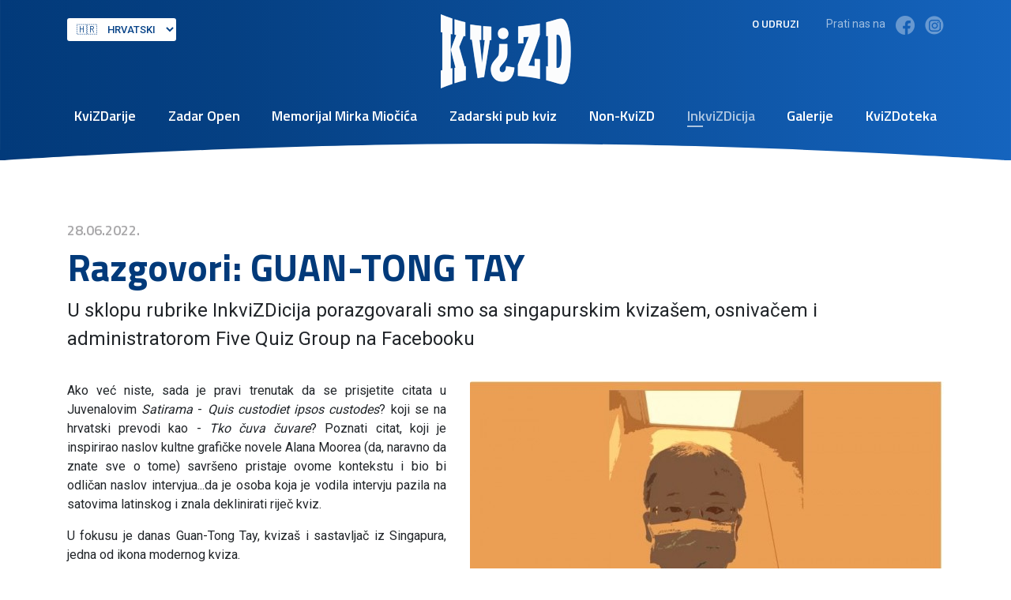

--- FILE ---
content_type: text/html; charset=UTF-8
request_url: https://kvizd.hr/inkvizdicija/vijesti/razgovori-guan-tong-tay
body_size: 13435
content:
<!doctype html>
<html lang="hr">
  <head>
    <!-- Global site tag (gtag.js) - Google Analytics -->
    <script async src="https://www.googletagmanager.com/gtag/js?id=G-WPV48KEL8W"></script>
    <script>
      window.dataLayer = window.dataLayer || [];
      function gtag(){dataLayer.push(arguments);}
      gtag('js', new Date());
      gtag('config', 'G-WPV48KEL8W');
    </script>
    <meta charset="utf-8">
    <meta name="viewport" content="width=device-width, initial-scale=1, shrink-to-fit=no">

    <title>Razgovori: GUAN-TONG TAY | KviZD</title>
    <meta property="og:title" content="Razgovori: GUAN-TONG TAY | KviZD">

    <meta name="description" content="U sklopu rubrike InkviZDicija porazgovarali smo sa singapurskim kvizašem, osnivačem i administratorom Five Quiz Group na Facebooku">
     <meta property="og:description" content="U sklopu rubrike InkviZDicija porazgovarali smo sa singapurskim kvizašem, osnivačem i administratorom Five Quiz Group na Facebooku">

        <meta property="og:image" content="https://kvizd.hr/storage/app/uploads/public/987/84c/22f/thumb__1200_0_0_0_auto.jpg">
    <meta property="og:type" content="website">

    <link rel="alternate" hreflang="hr" href="https://kvizd.hr/inkvizdicija/vijesti/razgovori-guan-tong-tay" />
    <link rel="alternate" hreflang="en" href="https://kvizd.hr/en/inkvizdicija/news/razgovori-guan-tong-tay" />
    <link rel="alternate" hreflang="de" href="https://kvizd.hr/de/inkvizdicija/vijesti/razgovori-guan-tong-tay" />
    <link rel="alternate" hreflang="fr" href="https://kvizd.hr/fr/inkvizdicija/vijesti/razgovori-guan-tong-tay" />

    <link rel="icon" type="image/png" href="https://kvizd.hr/themes/kvizd/assets/img/favicon.png">
        <link rel="stylesheet" href="https://cdn.jsdelivr.net/npm/bootstrap@4.6.0/dist/css/bootstrap.min.css" integrity="sha384-B0vP5xmATw1+K9KRQjQERJvTumQW0nPEzvF6L/Z6nronJ3oUOFUFpCjEUQouq2+l" crossorigin="anonymous">
    <link rel="preconnect" href="https://fonts.gstatic.com">
    <link href="https://fonts.googleapis.com/css2?family=Roboto:wght@400;500;700&amp;family=Titillium+Web:wght@400;600;700&amp;display=swap" rel="stylesheet">
    <style>
body {font-family: 'Roboto', sans-serif}
h1, h2, h3, h4, h5 {font-family: 'Titillium Web', sans-serif}
body.home {
    background-image:url('https://kvizd.hr/themes/kvizd/assets/img/Zadar-bg.jpg');
    background-position:center top;
    background-size:100% auto;
    background-repeat:no-repeat;
}
body.sub {
    background-image:url('https://kvizd.hr/themes/kvizd/assets/img/Zadar-bg.jpg');
    background-position:center -330px;
    background-size:100% auto;
    background-repeat:no-repeat;
}

a {color:#064287}
a:hover {text-decoration:none}

a, a::before, a::after, button, img, .nav-link, .nav-link::after, .post-list-item, .more-news-link, .more
{
	-webkit-transition:all 0.2s ease-in-out;
	-moz-transition:all 0.2s ease-in-out;
	-o-transition:all 0.2s ease-in-out;
	transition:all 0.2s ease-in-out;
}

header {
    padding-top:18px;
    padding-bottom:22px;
    background-image:url('https://kvizd.hr/themes/kvizd/assets/img/header-bg.svg');
    background-position:center bottom;
    background-size:100% auto;
    background-repeat:no-repeat;
    /*
    background: #033b7c;
    background: -moz-linear-gradient(left,  #033b7c 0%, #1563bd 100%);
    background: -webkit-linear-gradient(left,  #033b7c 0%,#1563bd 100%);
    background: linear-gradient(to right,  #033b7c 0%,#1563bd 100%);
    filter: progid:DXImageTransform.Microsoft.gradient( startColorstr='#033b7c', endColorstr='#1563bd',GradientType=1 );
    */
}
header .logo img {
    image-rendering: -moz-crisp-edges;         /* Firefox */
    image-rendering:   -o-crisp-edges;         /* Opera */
    image-rendering: -webkit-optimize-contrast;/* Webkit (non-standard naming) */
    image-rendering: crisp-edges;
    -ms-interpolation-mode: nearest-neighbor;  /* IE (non-standard property) */
}
header .logo {
    display:inline-block;
    width:165px;
    height:94px;
}
.navbar .navbar-nav {
	width:100%;
}
.navbar .navbar-nav .nav-link {
	position:relative;
	padding-top: .8rem;
	padding-bottom: .8rem;
	font-family: 'Titillium Web', sans-serif;
	font-size:18px;
	font-weight:600;
	color:#fff;
}
.navbar .navbar-nav .nav-link::after {
	content:"";
	position:absolute;
	left:.5rem;
	bottom:.7rem;
	width:0;
	height:2px;
	background:rgba(255,255,255,1);
}
.navbar .navbar-nav .nav-link:hover, .navbar .navbar-nav .nav-link:focus {
	/*color:rgba(255,255,255,0.65);*/
}
.navbar .navbar-nav .active .nav-link {
	color:rgba(255,255,255,0.65);
}
.navbar .navbar-nav .active .nav-link::after {
	background:rgba(255,255,255,0.65);
}
.navbar .navbar-nav .nav-link:hover::after, .navbar .navbar-nav .nav-link:focus::after, .navbar .navbar-nav .active .nav-link::after {
	width:20%;
}
.topbar {
    position:relative;
}
.second-nav {
    position:absolute;
    right:0;
    top:0;
}
.second-nav a {
    /*display:inline-block;*/
    font-family: 'Titillium Web', sans-serif;
    font-size:14px;
    font-weight:600;
    color:#fff;
}
.second-nav a.about {
    margin-right:30px;
    text-transform:uppercase;
}
.second-nav .social {
    display:inline-block;
    margin-right:15px;
    font-size:14px;
    color:#fff;
    opacity:0.6;
}
.second-nav .social a {
    display:inline-block;
    margin-left:10px;
    opacity:0.6;
}
.second-nav .social a:hover {
    opacity:1;
}

.lang-select {
    /*display:none;*/
    position:absolute;
    left:15px;
    top:5px;
}
.lang-select .form-control {
	height: auto;
	padding: .375rem .5rem;
	font-size: 13px;
	font-weight: 500;
	border: none;
	border-radius: 3px;
	text-transform: uppercase;
	color:#064287;
}

.band{margin:60px auto 40px auto;height:55px;position:relative;z-index:1;color:#fff;background:rgba(255,255,255,0.8);box-shadow:0px 3px 5px rgba(2,29,61,0.2);overflow:hidden;border-radius:3px}
.band h2,.band h4{float:left;line-height:50px}
.band h2{width:15%;height:55px;text-align:center;font-size:14px;font-weight:600;color:#fff;letter-spacing:1px;text-transform:uppercase;line-height:55px;background:#064287}
.band h4{width:85%;height:55px;position:relative;font-weight:600;overflow:hidden}
.band h4 > div{position:absolute;z-index:1;white-space:nowrap;display:none}
.band h4 a, .band h4 em{position:relative;font-size:16px;color:#064287;}
.band h4 em{font-style:normal;color:#38363a;}

.band h4 a::after {
	content:"";
	position:absolute;
	left:0;
	bottom:0;
	width:0;
	height:1px;
	background:#064287;
	-webkit-transition:all 0.4s ease-in-out;
	-moz-transition:all 0.4s ease-in-out;
	-o-transition:all 0.4s ease-in-out;
	transition:all 0.4s ease-in-out;
}
.band h4 a:hover::after{width:100%}
.band h4::before{display:block;width:40px;height:100%;content:"";position:absolute;z-index:2;left:0;bottom:0;background:linear-gradient(to left,rgba(255,255,255,0) 0%,rgba(255,255,255,0.8) 100%);}
.band h4::after{display:block;width:40px;height:100%;content:"";position:absolute;z-index:2;right:0;bottom:0;background:linear-gradient(to right,rgba(255,255,255,0) 0%,rgba(255,255,255,0.8) 100%);}
.band h4 span{position:relative;padding-right:50px}
.band h4 span:last-child{padding-right:0px}
.band h4 span::after{content:"•";display:inline-block;position:absolute;top:-3px;right:25px;font-size:18px;color:#064287;font-family:sans-serif}
.band h4 span:last-child::after{display:none}

.rounded {
    border-radius:4px!important;
}
.post-list-item {
    position:relative;
    background:#f2f4f6;
}
.post-list-item::before {
    content:"";
    position:absolute;
    bottom:0;
    left:0;
    right:0;
    z-index:2;
    height:50px;
    background: -moz-linear-gradient(top,  rgba(242,244,246,0) 0%, rgba(242,244,246,1) 77%, rgba(242,244,246,1) 100%);
    background: -webkit-linear-gradient(top,  rgba(242,244,246,0) 0%,rgba(242,244,246,1) 77%,rgba(242,244,246,1) 100%);
    background: linear-gradient(to bottom,  rgba(242,244,246,0) 0%,rgba(242,244,246,1) 77%,rgba(242,244,246,1) 100%);
    filter: progid:DXImageTransform.Microsoft.gradient( startColorstr='#00f2f4f6', endColorstr='#f2f4f6',GradientType=0 );
}
.post-list-item:hover {
    background:#fff;
    box-shadow: 0 .125rem .5rem rgba(0,0,0,.2) !important;
}
.post-list-item > a {
    min-height:446px;
    color:#38363a;
}
.post-list-item.jumbotron > a {
    min-height:auto;
}
.post-list-content {
    padding-top:20px;
    padding-left:20px;
    padding-right:20px;
    max-height:250px;
    overflow:hidden;
}
.post-list-content h1 {
    font-size:32px;
    font-weight:700;
}
.post-list-content h2 {
    font-size:24px;
    font-weight:700;
}
.post-list-content h5 {
    font-size:12px;
    font-weight:600;
    color:#007ec2;
    text-transform:uppercase;
    letter-spacing:1px;
}
.post-list-content h5 span {
    display:inline-block;
    float:right;
    color:#5e5c60;
    letter-spacing:normal;
}
.post-list-content p {
    font-size:14px;
}

.post-list-item.jumbotron .main-img {
    position:relative;
    margin-top:-1px;
    margin-left:-1px;
    z-index:3;
    border-top-left-radius:3px;
    border-bottom-left-radius:3px;
}
.post-list-item.jumbotron .post-list-content {
    max-height:410px;
    padding-left:0;
    padding-right:30px;
}
.post-list-item.jumbotron .post-list-content p {
    font-size:16px;
}

.more-news-link {
    min-height:448px;
    background-color:#38363a;
    background-image:url('https://kvizd.hr/themes/kvizd/assets/img/news.png');
    background-position:center 50px;
    background-repeat:no-repeat;
}
.more-news-link  .post-list-content {
    max-height:none;
}
.more-news-link > a {
    text-align:center;
    color:#fff;
}
.more-news-link h3 {
    margin-top:300px;
    font-size:24px;
    font-weight:600;
}
.more-news-link img {
	position: absolute;
	bottom: 40px;
	left: 50%;
	margin-left:-10px;
}
.more-news-link:hover {
	background-color:#064287;
}
.more-news-link:hover img {
	left: 52%;
}

.mmm {
    background:#f7f7f7;
}
.mmm .links {
    padding-left:60px;
    list-style-type:none;
}
.mmm .links li {
    padding-bottom:40px;
}
.mmm .links li:last-child {
    padding-bottom:0px;
}
.mmm .links li a {
    display:inline-block;
    padding-left:25px;
    font-family: 'Titillium Web', sans-serif;
    font-size:24px;
    font-weight:600;
    color:#38363a;
    background-image:url('https://kvizd.hr/themes/kvizd/assets/img/chevron-right-blue.png');
    background-position:0px center;
    background-repeat:no-repeat;
}
.mmm .links li a:hover {
    color:#3ba6dc;
    background-position:6px center;
}

footer {
    font-family: 'Titillium Web', sans-serif;
    font-size:18px;
    color:white;
    background: rgb(2,59,123);
    background: -moz-linear-gradient(left,  rgba(2,59,123,1) 0%, rgba(21,99,189,1) 100%);
    background: -webkit-linear-gradient(left,  rgba(2,59,123,1) 0%,rgba(21,99,189,1) 100%);
    background: linear-gradient(to right,  rgba(2,59,123,1) 0%,rgba(21,99,189,1) 100%);
    filter: progid:DXImageTransform.Microsoft.gradient( startColorstr='#023b7b', endColorstr='#1563bd',GradientType=1 );
}
footer a, footer a:hover {
    color:white;
}
footer .foot1 img {
    max-width:80px;
    height:auto;
}
footer .foot2 {
    padding-left:60px;
    padding-top:70px;
}
footer .links {
    list-style-type:none;
}
footer .links li {
    padding-bottom:14px;
}
footer .links li:last-child {
    padding-bottom:0px;
}
footer .links li a {
    display:inline-block;
    font-size:14px;
    font-weight:600;
    text-transform:uppercase;
}

.pagination {
    max-width:100%;
    overflow:auto;
}

.page-link {
	padding: .5rem 1rem;
	color: #023a7a;
}
.page-link:hover {
	color: #023a7a;
}
.page-item.active .page-link {
	background-color: #023a7a;
	border-color: #023a7a;
}

.sub h1 {
    font-size:48px;
    font-weight:bold;
    color:#023a7a;
}
.sub p.lead {
    font-size:24px;
}
.filter .btn-light {
	padding:12px;
	font-family: 'Titillium Web', sans-serif;
	font-size:12px;
	font-weight:bold;
	text-transform:uppercase;
	letter-spacing:1px;
	color: #38363a;
	background-color: #f2f4f6;
	border-color: #f2f4f6;
	border-radius:3px;
}
.filter .btn-light:hover, .filter .btn-light:focus {
	color: #f2f4f6;
	background-color: #023a7a;
	border-color: #023a7a;
}

.blog-post {
    padding-bottom:80px;
}
.blog-post .lead {
    padding-bottom:20px;
}
.blog-post .main-img {
    display:block;
    max-width:600px;
    float:right;
    margin-left:30px;
    margin-bottom:15px;
    text-align:center;
    border-radius:3px;
    overflow:hidden;
}
.blog-post .main-img em {
    display:inline-block;
    padding-top:10px;
    font-size:14px;
    font-weight:500;
    color:#868687;
}
.blog-post .date {
    font-size:18px;
    font-weight:600;
    color:#a9a8aa;
}
.blog-post h2, .blog-post h3, .blog-post h4 {
    padding-top:30px;
    font-weight:600;
}
.blog-post blockquote {
    font-size:18px;
    background:rgba(0,0,0,0.05);
    padding:10px 15px;
    border-radius:3px;
}
.blog-post .thumb {
    display:block;
    margin-bottom:30px;
}
.blog-post .thumb img {
    border-radius:3px;
}
.blog-gallery .more {
    display:block;
    padding:6px 35px 6px 0px;
    font-size:12px;
    font-weight:700;
    color:#023a7a;
    text-transform:uppercase;
    text-align:right;
    background-color:white;
    background-image:url('https://kvizd.hr/themes/kvizd/assets/img/arrow-right.png');
    background-position:right center;
    background-repeat:no-repeat;
}
.blog-gallery .more:hover {
    color:#135fb6;
}
.tags em {
    display:inline-block;
    padding-bottom:5px;
    font-size:14px;
    color:#868687;
}
.tags a {
    display:inline-block;
    background:#064287;
    border:2px solid transparent;
    border-radius:2px;
	font-family: 'Titillium Web', sans-serif;
	font-size:14px;
	font-weight:600;
    color:#fff;
    /*text-transform:uppercase;*/
    letter-spacing:1px;
    padding:8px 16px;
    margin-right:15px;
    margin-bottom:15px;
}
.tags a:hover, .tags.docs a {
    background:#fff;
    border:2px solid #064287;
    color:#064287;
}
.tags.docs a {
    padding-left:50px;
    background-image:url('https://kvizd.hr/themes/kvizd/assets/img/download.png');
    background-position:10px center;
    background-repeat:no-repeat;
}
.tags.docs a:hover {
    border:2px solid #135fb6;
    color:#135fb6;
}

.table-wrap .table-wrap-inner {
    position:relative;
    max-height:440px;
    overflow-y:hidden;
    transition: max-height 0.5s cubic-bezier(0, 1, 0, 1);
}
.table-wrap .table-wrap-inner.expanded {
    max-height:15000px;
    transition: max-height 2s ease-in-out;
}
.table-wrap .table-wrap-inner::before {
    content:"";
    position:absolute;
    bottom:30px;
    left:0;
    right:0;
    z-index:2;
    height:50px;
    padding-bottom:30px;
    background: -moz-linear-gradient(top,  rgba(255,255,255,0) 0%, rgba(255,255,255,1) 77%, rgba(255,255,255,1) 100%);
    background: -webkit-linear-gradient(top,  rgba(255,255,255,0) 0%,rgba(255,255,255,1) 77%,rgba(255,255,255,1) 100%);
    background: linear-gradient(to bottom,  rgba(255,255,255,0) 0%,rgba(255,255,255,1) 77%,rgba(255,255,255,1) 100%);
}
.table-wrap .table-wrap-inner.expanded::before {
    display:none;
}
.table-wrap .table-wrap-inner .more {
    position:absolute;
    bottom:0;
    left:0;
    right:0;
    z-index:2;
    height:30px;
    padding:6px 35px 0px 0px;
    font-size:12px;
    font-weight:700;
    color:#023a7a;
    text-transform:uppercase;
    text-align:right;
    cursor:pointer;
    background-color:white;
    background-image:url('https://kvizd.hr/themes/kvizd/assets/img/arrow-down.png');
    background-position:right center;
    background-repeat:no-repeat;
}
.table-wrap .table-wrap-inner .more:hover {
    color:#135fb6;
}
.table-wrap table {
	font-family: 'Roboto', sans-serif;
	clear:both;
	width:100%;
	margin-top:20px;
	margin-bottom:50px;
	border:none;
    border-spacing: 0;
    border-collapse: collapse;
	border-radius:3px;
	overflow:hidden;
}
.table-wrap .table-striped tbody tr:nth-of-type(2n+1) {
	background-color: #f2f4f6;
}
.table-wrap table tr:first-child td {
	position:relative;
	background: #023a7a;
	font-size:14px;
	font-weight:bold;
	color:#fff;
	cursor:pointer;
}

.table-wrap table td {
	width:auto!important;
	height:auto!important;
	padding: .5rem;
	font-size:14px;
	text-align:left;
}

.table-wrap table tr:first-child td::after {
  display:block;
  width: 0;
  height: 0;
  content:"";
  position:absolute;
  right:15px;
  top:16px;
  border-left: 4px solid transparent;
  border-right: 4px solid transparent;
  border-top: 4px solid rgba(255,255,255,0.5);
}
.table-wrap table tr:first-child td.up::after {
  top:13px;
  border-top: 4px solid transparent;
  border-bottom: 4px solid rgba(255,255,255,0.5);
}
.table-wrap table tr:first-child td:hover {
  background: #135fb6;
}
.table-wrap table tr:first-child td:hover::after {
  border-top: 4px solid rgba(255,255,255,1);
}
.table-wrap table tr:first-child td.up:hover::after {
  border-top: 4px solid transparent;
  border-bottom: 4px solid rgba(255,255,255,1);
}

/*
@media (max-width: 767px) {
  .table-wrap table,
  .table-wrap thead,
  .table-wrap tbody,
  .table-wrap th,
  .table-wrap td,
  .table-wrap tr {
    display: block;
  }
  .table-wrap thead tr {
    position: absolute;
    top: -9999px;
    left: -9999px;
  }
  .table-wrap tr {
    padding-top:4px;
    padding-bottom:8px;
  }
  .table-wrap td {
    border: none;
    border-bottom: 1px solid #eee;
    position: relative;
    padding-left: 50%!important;
    padding-top:2px!important;
    padding-bottom:2px!important;
    white-space: normal;
    text-align: left;
  }
  .table-wrap td:before {
    position: absolute;
    top: 8px;
    left: 15px;
    width: 45%;
    overflow: hidden;
    text-overflow: ellipsis;
    white-space: nowrap;
    text-align: left;
    font-weight: bold;
  }
  .table-wrap td:first-child {
    padding-top: 17px;
  }
  .table-wrap td:last-child {
    padding-bottom: 16px;
  }
  .table-wrap td:first-child:before {
    top: 17px;
  }
  .table-wrap td:before {
    content: attr(data-title);
  }
  .participants-list .table tbody tr {
    border-top: 1px solid #ddd;
  }
  .participants-list .table tbody tr td {
    border: none;
  }


  .table-wrap td.no-title:before {
    display:none;
  }
  .table-wrap td.no-title {
    padding-left:15px!important;
  }
  .table-wrap td.same-line {
    width:auto;
    display:inline-block;
  }
  .table-wrap td.last-name {
    padding-left:0px!important;
  }
  .table-wrap td.small {
    padding-top:0px!important;
    text-transform:uppercase;
    font-size:80%;
    font-weight:600;
    opacity:0.8;
  }
  .table-wrap td.same-line.full-width {
    display:block;
  }
  .table-wrap td.same-line.float-right {
    float:right;
    display:block;
    min-width:60px;
  }
}
*/



.d-mobile {
    display:none;
}

@media (max-width: 1199px) {
    .post-list-item.jumbotron .post-list-content {
    	max-height: 342px;
    }
    .post-list-item > a {
    	min-height: 413px;
    }
    .post-list-item.jumbotron > a {
    	min-height: auto;
    }
    .more-news-link {
    	min-height: 415px;
    }
    .more-news-link h3 {
    	margin-top: 272px;
    }
    .navbar .navbar-nav .nav-link {
    	font-size: 16px;
    }
}

@media (max-width: 1060px) {
    header {
    	background-size: auto 100%;
    }
}

@media (max-width: 991px) {
    header {
    	padding-bottom: 15px;
    	background: #033b7c;
    	background: -moz-linear-gradient(left, #033b7c 0%, #1563bd 100%);
    	background: -webkit-linear-gradient(left, #033b7c 0%,#1563bd 100%);
    	background: linear-gradient(to right, #033b7c 0%,#1563bd 100%);
    	filter: progid:DXImageTransform.Microsoft.gradient( startColorstr='#033b7c', endColorstr='#1563bd',GradientType=1 );
    }
    .navbar {
    	justify-content: end;
    	justify-content: flex-end;
    }
    .navbar-toggler {
    	padding: 5px 10px;
    	font-size: 30px;
    	color: #fff;
    	border-color: #fff;
    	max-height: 42px;
    	margin-top: -50px;
    }
    .navbar .navbar-nav .nav-link {
    	font-size: 18px;
    }
    .navbar .navbar-nav .nav-link::after {
    	left: 0;
    }
    .navbar .navbar-nav .nav-link:hover::after, .navbar .navbar-nav .nav-link:focus::after, .navbar .navbar-nav .active .nav-link::after {
    	width: 30px;
    }
    .post-list-item.jumbotron .post-list-content {
    	max-height: none;
    	padding-left: 20px;
    	padding-right: 20px;
    }
    .post-list-item.jumbotron .main-img {
    	margin-top: 0;
    	margin-left: 0;
    	border-bottom-left-radius: 0;
    	border-top-right-radius: 3px;
    }
    .post-list-item.jumbotron::before {
    	display: none;
    }
    .post-list-item > a {
    	min-height: 435px;
    }
    .post-list-item.jumbotron > a {
    	min-height: auto;
    }
    .more-news-link {
    	min-height: 437px;
    }
    
    .blog-post .main-img {
        max-width:100%;
        float:none;
        margin-left:0px;
    }
    
}

@media (max-width: 767px) {
    header {
    	padding-bottom: 5px;
    }
    header .logo {
    	width: 130px;
    	height: auto;
    	float: left;
    }
    .navbar-toggler {
    	margin-top: -40px;
    	max-height:35px;
    	padding:2px;
    }
    .second-nav {
        display:none;
    }
    .d-mobile {
        display:block;
    }
    .band h2, .foot3, .foot4 {
    	display: none;
    }
    .band h4 {
    	width: 100%;
    }
    .post-list-content h1 {
    	font-size: 24px;
    }
    .post-list-item > a {
    	min-height: 384px;
    }
    .post-list-item.jumbotron > a {
    	min-height: auto;
    }
    .more-news-link {
    	min-height: 386px;
    }
    .more-news-link h3 {
    	margin-top: 210px;
    }
    .mmm img {
        margin-bottom:50px;
    }
    .mmm .links {
    	padding-left: 0;
    }
    footer .foot2 {
    	padding-left: 0;
    	padding-top: 40px;
    	text-align: center;
    }
    .lang-select {
    	left: auto;
    	top: 0;
    	right: 15px;
    }
}

@media (max-width: 575px) {
    body.home {
    	background-position: center 57px;
    }
    .post-list-content {
    	max-height: none;
    }
    .post-list-item > a {
    	min-height: auto;
    }
    .post-list-item::before {
    	display: none;
    }
    header .logo {
    	margin-left: 10px;
    }
    .navbar-nav {
    	padding-left: 10px;
    }
    .sub h1 {
    	font-size: 32px;
    }
    .sub p.lead {
    	font-size: 18px;
    }
}

/* Futuro potpis */
.futuro, .futuro span, .futuro strong {
	-webkit-transition:all 0.4s ease-in-out;
	-moz-transition:all 0.4s ease-in-out;
	-o-transition:all 0.4s ease-in-out;
	transition:all 0.4s ease-in-out;
}
.futuro {
	display:inline-block;
	position:relative;
	right:30px;
	float:right;
	width:25px;
	height:25px;
	color:#fff;
	text-decoration:none;
	overflow:hidden;
	-webkit-transform:translate3d(0,0,0);
	transform:translate3d(0,0,0);
}
.futuro.right {
	right:auto;
}
.futuro.neutral, .futuro.neutral:hover {
	text-shadow:1px 1px #333;
}
.futuro.light, .futuro.light:hover {
	color:#333;
}
.futuro span {
	display:block;
	width:24px;
	height:24px;
	position:absolute;
	z-index:10;
	background:#1d1d1d url('https://www.futuro.hr/img/potpis/futuro.png') center 5px no-repeat;
	background-size:18px auto;
	border-radius:50%;
}
.futuro.neutral.alt span {
	background-color:#666;
}
.futuro.dark.alt span,  
.futuro.light.alt span {
	background-color:#999;
}
.futuro.dark.alt2 span {
	background:transparent url('https://www.futuro.hr/img/potpis/futuro2.png') center -1px no-repeat;
	background-size:30px auto;
}
.futuro.dark.alt2:hover span {
	background-color:#d5261e;
}
.futuro strong {
	display:block;
	position:absolute;
	top:4px;
	left:15px;
	font-size:12px;
	font-weight:400;
	line-height:17px;
	opacity:0;
}
.futuro.right strong {
	left:-20px;
}
.futuro:hover {
	color:#fff;
	text-decoration:none;
	overflow:visible;
}
.futuro:hover span, .futuro.alt:hover span {
	background-color:#d5261e;
	border-radius:6px;
}
.futuro:hover strong {
	left:30px;
	opacity:1;
}
.futuro.right:hover strong {
	left:-40px;
}

</style>    <link rel="stylesheet" href="https://cdn.jsdelivr.net/gh/fancyapps/fancybox@3.5.7/dist/jquery.fancybox.min.css">
<link rel="stylesheet" href="https://maxcdn.bootstrapcdn.com/font-awesome/4.7.0/css/font-awesome.min.css">
<link rel="stylesheet" href="https://cdn.jsdelivr.net/jquery.jssocials/1.5.0/jssocials.css">
<link rel="stylesheet" href="https://cdn.jsdelivr.net/jquery.jssocials/1.5.0/jssocials-theme-minima.css">
<style>
    .jssocials-shares {
    	margin-top:30px;
    	margin-bottom:60px;
    }
    .jssocials-share {
    	margin: 20px 5% 0 0;
    }
    .jssocials-share:last-child {
    	margin: 20px 0 0 0;
    }
    .jssocials-share-link {
    	font-size: 16px;
    	font-weight:600;
    	text-decoration:none;
    }
</style>  </head>

  <body class="sub">

<header class="header">
  <div class="container">
    <div class="row flex-nowrapx justify-content-betweenx align-items-center">
      <div class="col-12 topbar text-center">

        <div class="lang-select">
        <form method="POST" action="https://kvizd.hr/inkvizdicija/vijesti/razgovori-guan-tong-tay" accept-charset="UTF-8"><input name="_session_key" type="hidden" value="WtzdLzFhRV9Tjqv9zx0BTXreUoDXXLomstce07Ks"><input name="_token" type="hidden" value="xePQYu0d6ZDjBgfovKEB0WPAEkQWQrcqcCl6rNil">
            <select name="locale" data-request="onSwitchLocale" class="form-control">
                                                                                                    <option value="hr" selected>🇭🇷&emsp;Hrvatski</option>
                                                                                                    <option value="en" >🇬🇧&emsp;English</option>
                                                                                                    <option value="de" >🇩🇪&emsp;Deutsch</option>
                                                                                                    <option value="fr" >🇫🇷&emsp;Français</option>
                            </select>
        </form>
        </div>



        <a class="logo" href="https://kvizd.hr">
            <img class="img-fluid" src="https://kvizd.hr/themes/kvizd/assets/img/logo.png" width="165" height="94" alt="KviZD">
        </a>
        <div class="second-nav">
            <a class="about" href="https://kvizd.hr/kvizd">O udruzi</a>
            <span class="social">
                Prati nas na
                <a class="fb" href="https://www.facebook.com/Zadarski-PUB-KVIZ-1577828999117849" rel="nofollow" target="_blank" title="Facebook">
                    <img src="https://kvizd.hr/themes/kvizd/assets/img/fb.png" width="24" height="24" alt="facebook">
                </a>
                <a class="insta" href="https://www.instagram.com/udrugakvizd/" rel="nofollow" target="_blank" title="Instagram">
                    <img src="https://kvizd.hr/themes/kvizd/assets/img/insta.png" width="24" height="24" alt="instagram">
                </a>
            </span>
        </div>
      </div>

        <nav class="col-12 navbar navbar-expand-lg">
          <button class="navbar-toggler" type="button" data-toggle="collapse" data-target="#navbar" aria-controls="navbar" aria-expanded="false" aria-label="Menu">
            <span class="navbar-toggler-icon">☰ </span>
          </button>

          <div class="collapse navbar-collapse justify-content-md-center" id="navbar">
            <ul class="navbar-nav justify-content-between">
                                    <li class="nav-item">
                        <a class="nav-link" href="https://kvizd.hr/kvizdarije/vijesti">KviZDarije</a>
                    </li>
                                    <li class="nav-item">
                        <a class="nav-link" href="https://kvizd.hr/zadar-open/vijesti">Zadar Open</a>
                    </li>
                                    <li class="nav-item">
                        <a class="nav-link" href="https://kvizd.hr/memorijal-mirka-miocica/vijesti">Memorijal Mirka Miočića</a>
                    </li>
                                    <li class="nav-item">
                        <a class="nav-link" href="https://kvizd.hr/zadarski-pub-kviz/vijesti">Zadarski pub kviz</a>
                    </li>
                                    <li class="nav-item">
                        <a class="nav-link" href="https://kvizd.hr/non-kvizd/vijesti">Non-KviZD</a>
                    </li>
                                    <li class="nav-item active">
                        <a class="nav-link" href="https://kvizd.hr/inkvizdicija/vijesti">InkviZDicija</a>
                    </li>
                
              <li class="nav-item">
                <a class="nav-link" href="https://kvizd.hr/kvizaska-udruga-zadar/galerije">Galerije</a>
              </li>
              <li class="nav-item">
                <a class="nav-link" href="https://kvizd.hr/kvizaska-udruga-zadar/kvizdoteka">KviZDoteka</a>
              </li>
              <li class="nav-item d-mobile">
                <a class="nav-link" href="https://kvizd.hr/kvizd">O udruzi</a>
              </li>
            </ul>
          </div>
        </nav>
      </div>
    </div>
  </header>




<div class="container blog-post table-wrap">

    <div class="row py-5">
        <div class="col-12 pb-3">
            <h4 class="date">28.06.2022.</h4>
            <h1>Razgovori: GUAN-TONG TAY</h1>
                        <p class="lead">
                U sklopu rubrike InkviZDicija porazgovarali smo sa singapurskim kvizašem, osnivačem i administratorom Five Quiz Group na Facebooku
            </p>
                                                        <a class="main-img" href="https://kvizd.hr/storage/app/uploads/public/62b/c61/cc8/62bc61cc80ab6293752828.jpg" data-fancybox="single">
                    <img class="img-fluid" src="https://kvizd.hr/storage/app/uploads/public/987/84c/22f/thumb__600_0_0_0_auto.jpg" alt="Razgovori: GUAN-TONG TAY">
                    <em></em>
                </a>
            
            <p style="text-align: justify;">Ako već niste, sada je pravi trenutak da se prisjetite citata u Juvenalovim <em>Satirama&nbsp;</em>- <em>Quis custodiet ipsos custodes</em>? koji se na hrvatski prevodi kao - <em>Tko čuva čuvare</em>? Poznati citat, koji je inspirirao naslov kultne grafičke novele Alana Moorea (da, naravno da znate sve o tome) savršeno pristaje ovome kontekstu i bio bi odličan naslov intervjua...da je osoba koja je vodila intervju pazila na satovima latinskog i znala deklinirati riječ kviz.</p>

<p style="text-align: justify;">U fokusu je danas Guan-Tong Tay, kvizaš i sastavljač iz Singapura, jedna od ikona modernog kviza.</p>

<p style="text-align: justify;">
	<br>
</p>

<p style="text-align: justify;"><strong>Puno ti hvala na ovom intervjuu, znam da si vrlo zauzet.</strong></p>

<p style="text-align: justify;"><strong>Q: S obzirom na to da su velik dio naših pratitelja kvizaši koji igraju isključivo lokalne i regionalne kvizove, možeš li im reći nešto o sebi? Odakle si, čime se baviš… standardne podatke.</strong></p>

<p style="text-align: justify;">A: Pozdrav i hvala na pozivu! Ovo je pomalo nadrealno jer sam obično ja taj koji intervjuira druge. Rođen sam u Singapuru prije 49 godina i od tog trenutka živim ondje. Postao sam liječnikom 1997. godine i radim u hitnoj službi posljednjih 20 godina. Oženjen sam i imam dvoje djece – kćer na studiju i osamnaestogodišnjeg sina s posebnim potrebama. Većinu vremena provodim na poslu i uz obitelj, a ostatak slobodnog vremena posvećujem kvizovima (5QG), čitanju i trčanju.</p>

<p style="text-align: justify;">
	<br>
</p>

<p style="text-align: justify;"><strong>Q: Poznato si ime u kvizaškom svijetu, ponajviše zbog svoga iznimnog doprinosa – u prvom redu mislim na osnivanje i vođenje skupine Five Quiz Group. Što te ponukalo da je osnuješ i što te motivira da je držiš na visokoj razini već pet godina?</strong></p>

<p style="text-align: justify;">A: Stvarno ne smatram da sam poznato ime na kvizaškoj sceni, svakako ne kao pojedinac, iako mi je drago da 5QG raste iz dana u dan. Da, prošlo je pet godina, ali kao da je bilo jučer kada smo se David, Neven, Jhun, Jerwin i ja upoznali u drugoj kvizaškoj grupi. Svidjela su nam se pitanja koja smo postavljali, ali smo se pritom složili da su takva pitanja ipak u manjini. Zašto onda ne bismo napravili vlastitu grupu posvećenu postavljanju (khm) „raznolikih i međunarodnih pitanja visoke kvalitete“? To smo i učinili.</p>

<p style="text-align: justify;">Što se tiče samog rada grupe, smatram da je najvažnije to što imamo izvrsne članove koji podržavaju sve što radimo, ili odgovaranjem na postavljena pitanja ili postavljanjem vlastitih setova pitanja (samostalno ili putem <em>Collab Quiza</em>). Rekao sam mnogo puta i to je istina – 5QG bio bi ništa bez naših članova i truda koji ulažu da bi to postao živopisan kvizaški dom za sve.</p>

<p style="text-align: justify;">S druge strane, 5QG vjerojatno ispunjava određenu rupu unutar kvizaške zajednice, kao besplatna stranica za objavljivanje i dijeljenje pitanja. Nema natjecateljstva u punom smislu riječi, nema pritiska za dostizanjem određenog cilja ili ključnog pokazatelja uspješnosti, tako da možemo biti to što jesmo i uživati u onome što radimo.</p>

<p style="text-align: justify;">
	<br>
</p>

<p style="text-align: justify;"><strong>Q: Kao predvodnik 5QG-a vidiš konstantni priliv novih kvizaša koji podižu svoju razinu igre do vrhunca, kao i neka starija, poznatija lica koja drže korak s njima. Je li se tvoja perspektiva o kvizu promijenila u pet godina postojanja grupe? Na koji način?&nbsp;</strong></p>

<p style="text-align: justify;">A: Spomenuo sam u svom intervjuu s Daoudom Jacksonom da sam bio zapanjen njegovim znanjem kad se tek pridružio 5QG-u, tako da vidimo mlade kvizaše koji poslije ostvare jako dobre rezultate (npr. Krešimir Štimac, Evan Lynch, Seoan Webb, da spomenem samo neke), dok istovremeno naši „stariji“ članovi (neki i u punom smislu riječi) i dalje nižu dobre rezultate (npr. Didier Bruyere, Ronny Swiggers, Steve Perry i slični). To je uvijek kombinacija različitih faktora, zar ne? Stariji kvizaši imaju prednost većega životnog iskustva, dok su mlađi (valjda) gladniji, imaju bolje pamćenje i povezaniji su s trenutačnom kulturom. Na kraju mislim da će jedna generacija s vremenom zasjeniti i zamijeniti onu prije nje, to je dio napretka.</p>

<p style="text-align: justify;">Jedan je od čimbenika koji su transformirali kviz u posljednjih nekoliko godina COVID, koji je sudjelovao u usponu <em>online</em> kvizova (OQL, <em>Mimir's Well</em>, KFL, <em>Fundaes Liga</em> i slični). Smatram to velikim plusom jer su se odjednom pojavile mogućnosti igranja velikog broja kvizova visoke kvalitete i materijala neovisno o lokaciji, što je iznimno značajno za nekoga poput mene u Singapuru. <em>Offline</em> kviz, naravno, ima svoje čari, poput socijalne interakcije uživo, pa će elitna natjecanja poput Svjetskoga i Europskog prvenstva i dalje zadržati kredibilitet i privlačnost, ali odvažit ću se reći da će <em>online</em> kvizovi dugoročno gledano nastaviti cvjetati jer su prednosti takvog oblika kviza veće od njegovih nedostataka.</p>

<p style="text-align: justify;">
	<br>
</p>

<p style="text-align: justify;"><strong>Q: Iako prezentiraš setove raznih udruga i kvizaša, i sâm najviše doprinosiš grupi, tako da si s članovima podijelio više tisuća vrlo dobrih i relevantnih pitanja. Jesu li ona pisana specifično za grupu ili imaš još koji projekt uz 5QG?</strong></p>

<p style="text-align: justify;">A: To su sve bila pitanja koja sam već objavio, najčešće putem svojih setova <em>Pot Luck</em>. Baš kad je epidemija COVID-a započela, počeo sam kompilirati pitanja po kategorijama koje upotrebljava WQC, što je rezultiralo s više od 6000 pitanja u dvjema kompilacijama dostupnima u 5QG-u. Iznimno mi je zadovoljstvo kad vrhunski kvizaši spomenu 5QG ili neki moj set koji im je pomogao prilikom revizija.</p>

<p style="text-align: justify;">Trenutačno nemam baš vremena za dodatno <em>kviziranje</em> izvan 5QG-a. Imao sam čast sudjelovati u izradi prvih dvaju izdanja OQL-ova natjecanja <em>International Culture Challenge</em> (prije <em>High Brow</em>) i bilo mi je zadovoljstvo. Prije nekog vremena okušao sam se i u plaćenim kvizovima napravivši nekoliko setova isključivo za prodaju. No iako sam zahvalan onima koji su uistinu platili ta pitanja, shvatio sam da je sreća koju osjetim dijeleći ih puno veća od novčane naknade, tako da sam odustao od toga. Naravno, s praktične strane pomaže to što ne trebam taj dodatni novac od izrade kviza, ali možda će mi trebati više jednog dana kad odem u mirovinu, pa se i to promijeni!</p>

<p style="text-align: justify;">
	<br>
</p>

<p style="text-align: justify;"><strong>Q: Kakvo je tvoje iskustvo s hrvatskim kvizašima i kakvi su ti zaključci o hrvatskoj sceni? Ne očekujem, naravno, da daš neku detaljnu analizu, samo neko svoje viđenje koje si možda dobio putem grupe ili interakcije s nekim igračima. Ipak si imao intervju s Kirom nedavno.</strong></p>

<p style="text-align: justify;">A: Uh, teško pitanje. Definitivno nisam kvalificiran dati zaključak o kvizaškoj sceni jedne zemlje, haha, samo neke usputne opservacije. Moj je prvi kontakt s hrvatskim kvizašima bio Neven Milijić (također administrator u 5QG-u) i prvi mi je utisak bio koliko je dobar i koliko se ozbiljno priprema. Hrvati također čine četvrtu najbrojniju grupu članova 5QG-a prema nacionalnosti (odmah nakon UK-a, SAD-a i Indije), a već si spomenuo Krešimira koji je bio briljantan na posljednjemu Svjetskom prvenstvu, na kojem je bio treći. Sa živopisnom scenom i dosta dobrih i mladih kvizaša, siguran sam da vas čeka svijetla budućnost. 🙂</p>

<p style="text-align: justify;">
	<br>
</p>

<p style="text-align: justify;"><strong>Q: S obzirom na to da si već prezentirao neke naše setove, a i mi smo objavili neke setove u grupi, što misliš o zadarskim kvizovima? Nije tajna da se pokušavamo etablirati na međunarodnoj sceni, pa smo započeli s natjecanjem <em>Zadar Open</em>, a nastojat ćemo isto napraviti i s našim mjesečnim kvizom <em>Kvizdarijama</em>. Smatraš li da je to nešto realistično i dostižno?</strong></p>

<p style="text-align: justify;">A: Prvo bih htio zahvaliti još jednom što ste mi dopustili prikazati predivan set koji je Krešimir sastavio i u kojem će naši članovi uživati. Naročito je dobro što imam mogućnost prikazati dva izvrsna seta pitanja (vaš, kao i T100 <em>Kulturu &amp; Umjetnost</em> koji je napravila Srpska kviz asocijacija), jedan za drugim. Moj je stav da su kvizovi iz Hrvatske i Srbije najčešće jako kvalitetni s tendencijom naginjanja prema umjetnosti i društveno-humanističkim pitanjima, što je baš moj <em>đir</em>.</p>

<p style="text-align: justify;">Smatram fantastičnim što pokušavate izići izvan lokalne scene i doseći širu publiku. Ne mislim da bi prijevod na engleski trebao biti velik problem jer smatram da se oko 90 % truda ulaže na smišljanje pitanja, a preostalih 10 % na prijevod. Možda je to splet okolnosti, ali većina hrvatskih kvizaša s kojima sam se susreo tečni su u engleskome, a svakako postoje i softveri za prijevode i slične aplikacije koje su danas dostupne. Mislim da će se u budućnosti internacionalizacija hrvatskih kvizova pokazati dobrom idejom.</p>

<p style="text-align: justify;">
	<br>
</p>

<p style="text-align: justify;"><strong>Q: Imaš li što dodati za kraj?</strong></p>

<p style="text-align: justify;">A: Moja ljubav prema kvizovima započela je u ranoj tinejdžerskoj dobi i sjećam se buđenja u pet ujutro kako bih snimio BBC-jev kviz <em>Brain of Britain</em> na kasetu te poslije transkribirao pitanja. Bilo je teško pristupiti kvalitetnom materijalu prije pojave interneta u Singapuru, tako da sam počeo pisati vlastita pitanja. To je evoluiralo u životnu strast, a samo neka se i nastavi.</p>

<p style="text-align: justify;">Hvala još jednom na pozivu. Nadam se da nisam previše brbljao i dosadio publici. Čuvajte se.</p>


        </div>
    </div><!-- row -->

            <div class="row tags docs pb-5">
                    </div><!-- row -->
    
    
        <div class="row">
            <div class="col-12">
                <div id="share"></div>
            </div>
        </div><!-- row -->

    

</div><!-- container -->
<footer class="py-5">
    <div class="container">
        <div class="row">
            <div class="col-md-3 foot1 text-center">
                <img src="https://kvizd.hr/themes/kvizd/assets/img/logo.png" width="165" height="94" alt="KviZD">
                <p class="py-4"><strong>KviZD</strong> - Kvizaška udruga Zadar</p>
                <p class="pt-3">
                    <a href="https://www.facebook.com/Zadarski-PUB-KVIZ-1577828999117849" rel="nofollow" target="_blank" title="Facebook">
                        <img src="https://kvizd.hr/themes/kvizd/assets/img/fb.png" width="24" height="24" alt="facebook">
                    </a>
                    &nbsp;
                    <a href="https://www.instagram.com/udrugakvizd/" rel="nofollow" target="_blank" title="Instagram">
                        <img src="https://kvizd.hr/themes/kvizd/assets/img/insta.png" width="24" height="24" alt="instagram">
                    </a>
                </p>
            </div>
            <div class="col-md-4 foot2">
                <p>Mila Cipre 6, 23000 Zadar, Hrvatska</p>
                <p><a href="mailto:udruga(manki)kvizd(tocka)hr">udruga(manki)kvizd(tocka)hr</a></p>
            </div>
            <div class="col-md-2 foot3">
                <ul class="links">
                    <li><a href="https://kvizd.hr">Početna</a></li>
                    <li><a href="https://kvizd.hr/kvizd">O udruzi</a></li>
                                    <li><a href="https://kvizd.hr/kvizaska-udruga-zadar/galerije">Galerije</a></li>
                    <li><a href="https://kvizd.hr/kvizaska-udruga-zadar/kvizdoteka">KviZDoteka</a></li>
                </ul>
            </div>
            <div class="col-md-3 foot4">
                <ul class="links">
                                    <li>
                        <a href="https://kvizd.hr/kvizdarije/vijesti">KviZDarije</a>
                    </li>
                                    <li>
                        <a href="https://kvizd.hr/zadar-open/vijesti">Zadar Open</a>
                    </li>
                                    <li>
                        <a href="https://kvizd.hr/memorijal-mirka-miocica/vijesti">Memorijal Mirka Miočića</a>
                    </li>
                                    <li>
                        <a href="https://kvizd.hr/zadarski-pub-kviz/vijesti">Zadarski pub kviz</a>
                    </li>
                                    <li>
                        <a href="https://kvizd.hr/non-kvizd/vijesti">Non-KviZD</a>
                    </li>
                                    <li>
                        <a href="https://kvizd.hr/inkvizdicija/vijesti">InkviZDicija</a>
                    </li>
                                </ul>
            </div>
            <div class="col-12">
                <a class="futuro dark alt2 right" href="https://www.futuro.hr/" title="Futuro Web Design &amp; Development" target="_blank"><span></span><strong>futuro</strong></a>
            </div>
        </div><!-- row -->
    </div><!-- container -->
</footer>

    <!--<script src="https://ajax.googleapis.com/ajax/libs/jquery/3.5.1/jquery.min.js"></script>-->
    <script src="https://ajax.googleapis.com/ajax/libs/jquery/2.2.4/jquery.min.js"></script>
    <script src="https://cdn.jsdelivr.net/npm/bootstrap@4.6.0/dist/js/bootstrap.bundle.min.js" integrity="sha384-Piv4xVNRyMGpqkS2by6br4gNJ7DXjqk09RmUpJ8jgGtD7zP9yug3goQfGII0yAns" crossorigin="anonymous"></script>

    <script>
        jQuery(function($){

            //$(".pagination").addClass("justify-content-center");
            //$(".pagination li").addClass("page-item");
            //$(".pagination li a, .pagination li.disabled span, .pagination li.active span").addClass("page-link");


            $('a[href^="mailto:"]').each(function() {
                if (!$(this).hasClass("jssocials-share-link")) {
                    this.href = this.href.replace('(manki)', '@').replace(/\(tocka\)/g, '.');
                    this.innerHTML = this.href.replace('mailto:', '');
                };
            });

        });

        function marquee(a, b) {
            var width = b.width();
            var start_pos = a.width();
            var end_pos = -width;

            function scroll() {
                if (b.position().left <= -width) {
                    b.css('left', start_pos);
                    scroll();
                }
                else {
                    time = (parseInt(b.position().left, 10) - end_pos) *
                        (40000 / (start_pos - end_pos)); // Increase or decrease speed by changing value
                    time = (parseInt(b.position().left, 10) - end_pos) *
                        (15);
                    b.animate({
                        'left': -width
                    }, time, 'linear', function() {
                        scroll();
                    });
                }
            }

            b.css({
                'width': width,
                'left': start_pos,
                'display': 'block'
            });
            scroll(a, b);

            b.mouseenter(function() {
                b.stop();
                b.clearQueue();
            });
            b.mouseleave(function() {
                scroll(a, b);
            });
        }
    </script>

    <script src="/modules/system/assets/js/framework.combined-min.js"></script>
<link rel="stylesheet" property="stylesheet" href="/modules/system/assets/css/framework.extras-min.css">
    <script src="https://cdn.jsdelivr.net/gh/fancyapps/fancybox@3.5.7/dist/jquery.fancybox.min.js"></script>
<script>
    jQuery(function($){


        $(".table-wrap table").wrap("<div class='table-wrap-inner table-responsive'></div>");


        $( ".table-wrap table" ).each(function( i ) {
            var omot = $(this).parent();
            var tablica = $(this);
            var redovi = tablica.find("tr");
            var rowCount = redovi.length;

            if (rowCount > 10) {
                omot.append("<div class='more table-expand'>Prikaži cijelu tablicu</div>");
            } else {
                omot.addClass("expanded");
            }
        });



        $(".table-expand").click(function() {
            //$(".table-wrap-inner").toggleClass("expanded");
            $(this).parent().toggleClass("expanded");
            $(this).text($(this).text() == "Prikaži cijelu tablicu" ? "Sažmi tablicu" : "Prikaži cijelu tablicu");
        });

        $(".table-wrap table").attr("border", "0");
        $(".table-wrap table").addClass("table");
        $(".table-wrap table").addClass("table-striped");

        $(".table-wrap table").each(function() {
            var nmtTable = $(this);
            var nmtHeadRow = nmtTable.find("tbody tr:first-child");
            nmtTable.find("tbody tr").each(function() {
              var curRow = $(this);
              for (var i = 0; i < curRow.find("td").length; i++) {
                var rowSelector = "td:eq(" + i + ")";
                var headSelector = "th:eq(" + i + ")";
                //curRow.find(rowSelector).attr('data-title', nmtHeadRow.find(headSelector).text());
              }
        });
      });
    });


    $('.table-wrap table tr:first-child td').click(function(){
        var table = $(this).parents('table').eq(0)
        var rows = table.find('tr:gt(0)').toArray().sort(comparer($(this).index()))
        this.asc = !this.asc
        if (!this.asc){rows = rows.reverse()}
        for (var i = 0; i < rows.length; i++){table.append(rows[i])}
        $(this).toggleClass('up');
    })
    function comparer(index) {
        return function(a, b) {
            var valA = getCellValue(a, index), valB = getCellValue(b, index)
            return $.isNumeric(valA) && $.isNumeric(valB) ? valA - valB : valA.toString().localeCompare(valB)
        }
    }
    function getCellValue(row, index){ return $(row).children('td').eq(index).text() }

    $(document).ready(function() {
        $(".table-wrap table tbody tr:first-child").trigger('click');
    });

</script>
<script src="https://cdn.jsdelivr.net/jquery.jssocials/1.5.0/jssocials.min.js"></script>
<script>
    jsSocials.setDefaults("facebook", {
        label: "Podijeli"
    });
    $("#share").jsSocials({
        shares: ["facebook", "twitter", "pinterest", "whatsapp", "email"],
        showLabel: true,
        showCount: true,
        shareIn: "popup"
    });
</script>  </body>
</html>

--- FILE ---
content_type: image/svg+xml
request_url: https://kvizd.hr/themes/kvizd/assets/img/header-bg.svg
body_size: 937
content:
<?xml version="1.0" encoding="utf-8"?>
<!-- Generator: Adobe Illustrator 16.0.3, SVG Export Plug-In . SVG Version: 6.00 Build 0)  -->
<!DOCTYPE svg PUBLIC "-//W3C//DTD SVG 1.1//EN" "http://www.w3.org/Graphics/SVG/1.1/DTD/svg11.dtd">
<svg version="1.1" id="Layer_1" xmlns="http://www.w3.org/2000/svg" xmlns:xlink="http://www.w3.org/1999/xlink" x="0px" y="0px"
	 width="960px" height="182.634px" viewBox="0 0 960 182.634" enable-background="new 0 0 960 182.634" xml:space="preserve">
<linearGradient id="SVGID_1_" gradientUnits="userSpaceOnUse" x1="0" y1="91.312" x2="960" y2="91.312">
	<stop  offset="0" style="stop-color:#023A7A"/>
	<stop  offset="0.2277" style="stop-color:#054083"/>
	<stop  offset="0.6061" style="stop-color:#0C509D"/>
	<stop  offset="1" style="stop-color:#1564BE"/>
</linearGradient>
<path fill="url(#SVGID_1_)" d="M960,182.629c0,0-223.666-16-478.333-16S0,182.629,0,182.629V-0.005h960V182.629z"/>
</svg>
